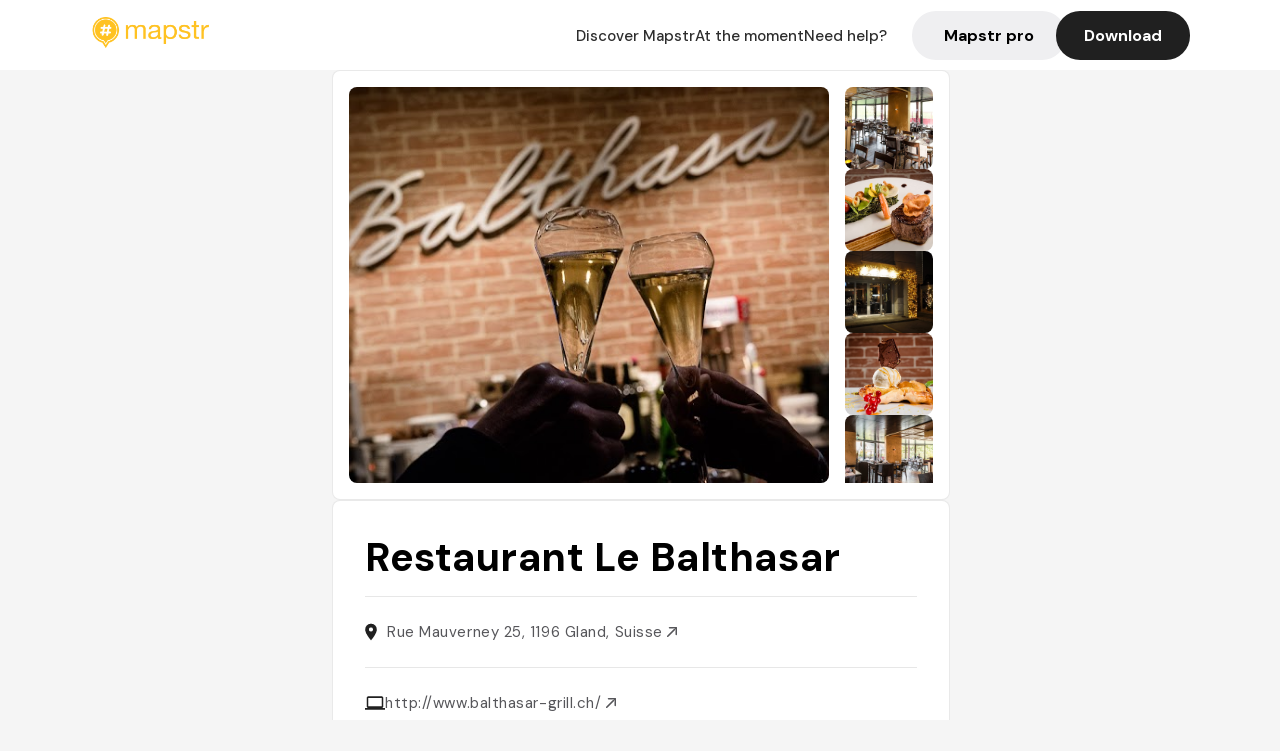

--- FILE ---
content_type: text/javascript; charset=utf-8
request_url: https://app.link/_r?sdk=web2.86.5&branch_key=key_live_dbc5wsKNveuCgwCRZPWBmikgzvc1ghEx&callback=branch_callback__0
body_size: 70
content:
/**/ typeof branch_callback__0 === 'function' && branch_callback__0("1547102086827862148");

--- FILE ---
content_type: text/javascript; charset=utf-8
request_url: https://app.link/_r?sdk=web2.86.5&_t=1547102086827862148&branch_key=key_live_dbc5wsKNveuCgwCRZPWBmikgzvc1ghEx&callback=branch_callback__1
body_size: 72
content:
/**/ typeof branch_callback__1 === 'function' && branch_callback__1("1547102086827862148");

--- FILE ---
content_type: text/javascript; charset=utf-8
request_url: https://api2.branch.io/v1/deepview?&data=eyJjaGFubmVsIjoid2Vic2l0ZSIsImRhdGEiOiJ7XCIkaW9zX2RlZXBsaW5rX3BhdGhcIjpcInBsYWNlL3NvdXJjZS9rVTRZTENxeUlmZ1wiLFwiJGFuZHJvaWRfZGVlcGxpbmtfcGF0aFwiOlwicGxhY2Uvc291cmNlL2tVNFlMQ3F5SWZnXCIsXCIkZGVlcGxpbmtfcGF0aFwiOlwicGxhY2Uvc291cmNlL2tVNFlMQ3F5SWZnXCIsXCIkY2Fub25pY2FsX3VybFwiOlwiaHR0cHM6Ly9tYXBzdHIuY29tL3BsYWNlL2tVNFlMQ3F5SWZnL3Jlc3RhdXJhbnQtbGUtYmFsdGhhc2FyLWdsYW5kLXJlc3RhdXJhbnQtLV80XzVcIixcIiRvZ190aXRsZVwiOlwiTWFwc3RyIC0gUmVzdGF1cmFudCBSZXN0YXVyYW50IExlIEJhbHRoYXNhciBHbGFuZCAtIFZpYW5kZSwgVmlhbmRlXFx1ZDgzZVxcdWRkNjksIEJhbHRoYXphciBncmlsbCwgXFx1MjYwNlxcdTI2MDZcXHUyNjA2XFx1MjYwNlxcdTIwMjJcXHUyNjA2IH40LjVcIixcIiRvZ19kZXNjcmlwdGlvblwiOlwiUnVlIE1hdXZlcm5leSAyNSwgMTE5NiBHbGFuZCwgU3Vpc3NlIC0gUmV0cm91dmV6IGxlcyBhdmlzIGRlIHZvcyBhbWlzLCBkZXMgaW5mbHVlbmNldXJzLCBkZXMgbWFnYXppbmVzIGV0IGRlcyBndWlkZXMgcXVpIHBhcmxlbnQgZHUgUmVzdGF1cmFudCBMZSBCYWx0aGFzYXIuIFJcXHUwMGU5c2VydmV6LCBjb21tYW5kZXogZW4gbGl2cmFpc29uIG91IFxcdTAwZTAgZW1wb3J0ZXIgZGlyZWN0ZW1lbnQgZGVwdWlzIGwnYXBwbGljYXRpb24gTWFwc3RyLlwiLFwiJG9nX2ltYWdlX3VybFwiOlwiaHR0cHM6Ly9saDMuZ29vZ2xldXNlcmNvbnRlbnQuY29tL3AvQUYxUWlwUFF1TmZ5aS1jTWg1cXhGYXFsREU3MkhLR3o3R19XNkMtMDlKUT1zMTYwMC13NjQwXCIsXCIkb2dfdmlkZW9cIjpudWxsLFwiJG9nX3R5cGVcIjpcIndlYnNpdGVcIn0iLCJmZWF0dXJlIjoicGxhY2UiLCJjYW1wYWlnbiI6InNlb3BhZ2VzIiwic291cmNlIjoid2ViLXNkayIsIm9wZW5fYXBwIjp0cnVlLCJhcHBlbmRfZGVlcGxpbmtfcGF0aCI6ZmFsc2UsImRlZXB2aWV3X3R5cGUiOiJkZWVwdmlldyIsImJhbm5lcl9vcHRpb25zIjp7Im1ha2VfbmV3X2xpbmsiOmZhbHNlLCJvcGVuX2FwcCI6dHJ1ZSwiZGVlcHZpZXdfdHlwZSI6ImRlZXB2aWV3In0sImJyYW5jaF9rZXkiOiJrZXlfbGl2ZV9kYmM1d3NLTnZldUNnd0NSWlBXQm1pa2d6dmMxZ2hFeCIsInNlc3Npb25faWQiOiIxNTQ3MTAyMDg4MjEzOTU5ODExIiwiaWRlbnRpdHlfaWQiOiIxNTQ3MTAyMDg4MjA1ODI1MzQ3Iiwic2RrIjoid2ViMi44Ni41IiwiYnJvd3Nlcl9maW5nZXJwcmludF9pZCI6IjE1NDcxMDIwODY4Mjc4NjIxNDgifQ%3D%3D&callback=branch_callback__2
body_size: 465
content:
function unescapeHtml(escaped_str) {
    var div = document.createElement('div');
    div.innerHTML = escaped_str;
    var child = div.childNodes[0];
    return child ? child.nodeValue : null;
}

function validateProtocol(url) {
	var parser = document.createElement('a');
    parser.href = url;
    var protocol = parser.protocol.toLowerCase();
	if ([ 'javascript:',  'vbscript:',  'data:', 'ftp:',':' , ' '].indexOf(protocol) < 0) {
		return url;
	}
	return null;
}

function validate(url) {
	var unescaped_value = unescapeHtml(url);
	if (unescaped_value && validateProtocol(unescaped_value)) {
		return unescaped_value;
	}
	return '/';
}
(function(root) {
var THRESHOLD = 5*1000;
var last_called = null;

var cta = function() {
	var now = +new Date();
	if ((last_called !== null) && (now - last_called < THRESHOLD)) {
		return;
	}
	last_called = now;
	// immediate_window
	window.top.location = validate("https://mapstr.com/?utm_source=website&utm_campaign=seopages&utm_medium=place&_branch_match_id=1547102086827862148");
};


	



// callback_set
if (typeof branch_callback__2 === 'function') {
	branch_callback__2(cta);
}


})(window);
